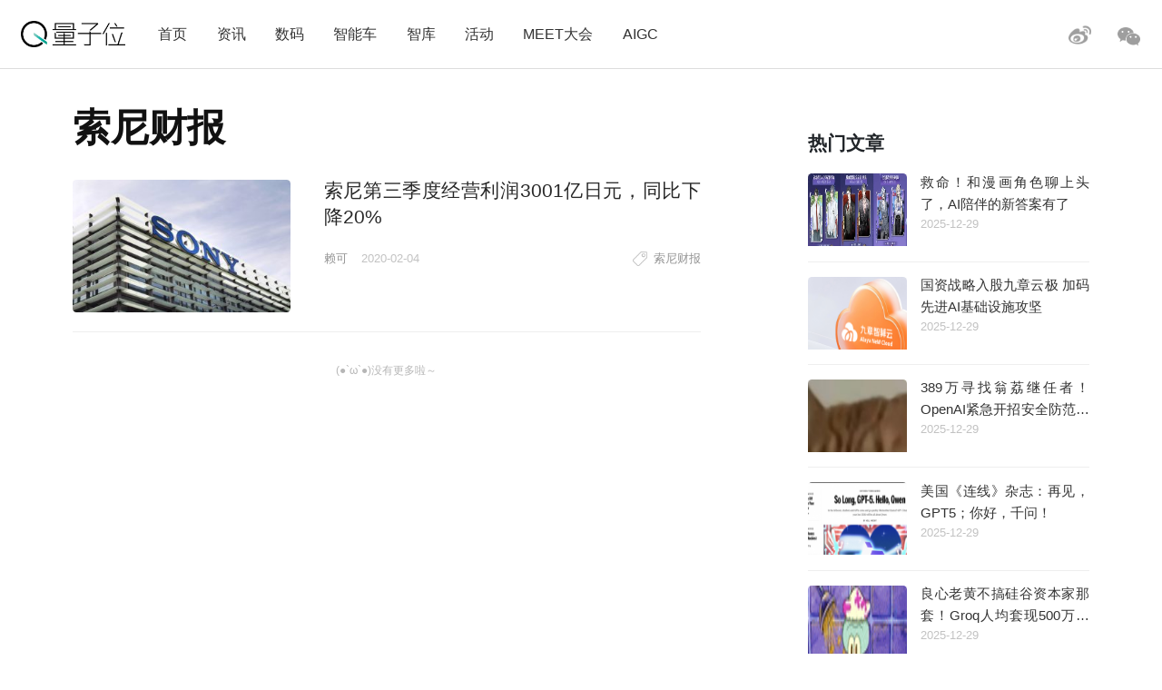

--- FILE ---
content_type: text/html; charset=UTF-8
request_url: https://www.qbitai.com/tag/%E7%B4%A2%E5%B0%BC%E8%B4%A2%E6%8A%A5
body_size: 9391
content:
<!DOCTYPE html>
<html lang="zh-Hans" class="no-js">
<head>
    <meta charset="UTF-8">
    <meta name="viewport" content="width=device-width, initial-scale=1">
    <link rel="profile" href="http://gmpg.org/xfn/11">
    <link rel="shortcut icon" href="/wp-content/themes/liangziwei/imgnew/favicon.ico">
        <script>(function(html){html.className = html.className.replace(/\bno-js\b/,'js')})(document.documentElement);</script>
<title>索尼财报 &#8211; 量子位</title>
<meta name='robots' content='max-image-preview:large' />
<link rel="alternate" type="application/rss+xml" title="量子位 &raquo; Feed" href="https://www.qbitai.com/feed" />
<link rel="alternate" type="application/rss+xml" title="量子位 &raquo; 评论 Feed" href="https://www.qbitai.com/comments/feed" />
<link rel="alternate" type="application/rss+xml" title="量子位 &raquo; 索尼财报 标签 Feed" href="https://www.qbitai.com/tag/%e7%b4%a2%e5%b0%bc%e8%b4%a2%e6%8a%a5/feed" />
<style id='wp-img-auto-sizes-contain-inline-css' type='text/css'>
img:is([sizes=auto i],[sizes^="auto," i]){contain-intrinsic-size:3000px 1500px}
/*# sourceURL=wp-img-auto-sizes-contain-inline-css */
</style>
<style id='wp-block-library-inline-css' type='text/css'>
:root{--wp-block-synced-color:#7a00df;--wp-block-synced-color--rgb:122,0,223;--wp-bound-block-color:var(--wp-block-synced-color);--wp-editor-canvas-background:#ddd;--wp-admin-theme-color:#007cba;--wp-admin-theme-color--rgb:0,124,186;--wp-admin-theme-color-darker-10:#006ba1;--wp-admin-theme-color-darker-10--rgb:0,107,160.5;--wp-admin-theme-color-darker-20:#005a87;--wp-admin-theme-color-darker-20--rgb:0,90,135;--wp-admin-border-width-focus:2px}@media (min-resolution:192dpi){:root{--wp-admin-border-width-focus:1.5px}}.wp-element-button{cursor:pointer}:root .has-very-light-gray-background-color{background-color:#eee}:root .has-very-dark-gray-background-color{background-color:#313131}:root .has-very-light-gray-color{color:#eee}:root .has-very-dark-gray-color{color:#313131}:root .has-vivid-green-cyan-to-vivid-cyan-blue-gradient-background{background:linear-gradient(135deg,#00d084,#0693e3)}:root .has-purple-crush-gradient-background{background:linear-gradient(135deg,#34e2e4,#4721fb 50%,#ab1dfe)}:root .has-hazy-dawn-gradient-background{background:linear-gradient(135deg,#faaca8,#dad0ec)}:root .has-subdued-olive-gradient-background{background:linear-gradient(135deg,#fafae1,#67a671)}:root .has-atomic-cream-gradient-background{background:linear-gradient(135deg,#fdd79a,#004a59)}:root .has-nightshade-gradient-background{background:linear-gradient(135deg,#330968,#31cdcf)}:root .has-midnight-gradient-background{background:linear-gradient(135deg,#020381,#2874fc)}:root{--wp--preset--font-size--normal:16px;--wp--preset--font-size--huge:42px}.has-regular-font-size{font-size:1em}.has-larger-font-size{font-size:2.625em}.has-normal-font-size{font-size:var(--wp--preset--font-size--normal)}.has-huge-font-size{font-size:var(--wp--preset--font-size--huge)}.has-text-align-center{text-align:center}.has-text-align-left{text-align:left}.has-text-align-right{text-align:right}.has-fit-text{white-space:nowrap!important}#end-resizable-editor-section{display:none}.aligncenter{clear:both}.items-justified-left{justify-content:flex-start}.items-justified-center{justify-content:center}.items-justified-right{justify-content:flex-end}.items-justified-space-between{justify-content:space-between}.screen-reader-text{border:0;clip-path:inset(50%);height:1px;margin:-1px;overflow:hidden;padding:0;position:absolute;width:1px;word-wrap:normal!important}.screen-reader-text:focus{background-color:#ddd;clip-path:none;color:#444;display:block;font-size:1em;height:auto;left:5px;line-height:normal;padding:15px 23px 14px;text-decoration:none;top:5px;width:auto;z-index:100000}html :where(.has-border-color){border-style:solid}html :where([style*=border-top-color]){border-top-style:solid}html :where([style*=border-right-color]){border-right-style:solid}html :where([style*=border-bottom-color]){border-bottom-style:solid}html :where([style*=border-left-color]){border-left-style:solid}html :where([style*=border-width]){border-style:solid}html :where([style*=border-top-width]){border-top-style:solid}html :where([style*=border-right-width]){border-right-style:solid}html :where([style*=border-bottom-width]){border-bottom-style:solid}html :where([style*=border-left-width]){border-left-style:solid}html :where(img[class*=wp-image-]){height:auto;max-width:100%}:where(figure){margin:0 0 1em}html :where(.is-position-sticky){--wp-admin--admin-bar--position-offset:var(--wp-admin--admin-bar--height,0px)}@media screen and (max-width:600px){html :where(.is-position-sticky){--wp-admin--admin-bar--position-offset:0px}}

/*# sourceURL=wp-block-library-inline-css */
</style><style id='global-styles-inline-css' type='text/css'>
:root{--wp--preset--aspect-ratio--square: 1;--wp--preset--aspect-ratio--4-3: 4/3;--wp--preset--aspect-ratio--3-4: 3/4;--wp--preset--aspect-ratio--3-2: 3/2;--wp--preset--aspect-ratio--2-3: 2/3;--wp--preset--aspect-ratio--16-9: 16/9;--wp--preset--aspect-ratio--9-16: 9/16;--wp--preset--color--black: #000000;--wp--preset--color--cyan-bluish-gray: #abb8c3;--wp--preset--color--white: #ffffff;--wp--preset--color--pale-pink: #f78da7;--wp--preset--color--vivid-red: #cf2e2e;--wp--preset--color--luminous-vivid-orange: #ff6900;--wp--preset--color--luminous-vivid-amber: #fcb900;--wp--preset--color--light-green-cyan: #7bdcb5;--wp--preset--color--vivid-green-cyan: #00d084;--wp--preset--color--pale-cyan-blue: #8ed1fc;--wp--preset--color--vivid-cyan-blue: #0693e3;--wp--preset--color--vivid-purple: #9b51e0;--wp--preset--gradient--vivid-cyan-blue-to-vivid-purple: linear-gradient(135deg,rgb(6,147,227) 0%,rgb(155,81,224) 100%);--wp--preset--gradient--light-green-cyan-to-vivid-green-cyan: linear-gradient(135deg,rgb(122,220,180) 0%,rgb(0,208,130) 100%);--wp--preset--gradient--luminous-vivid-amber-to-luminous-vivid-orange: linear-gradient(135deg,rgb(252,185,0) 0%,rgb(255,105,0) 100%);--wp--preset--gradient--luminous-vivid-orange-to-vivid-red: linear-gradient(135deg,rgb(255,105,0) 0%,rgb(207,46,46) 100%);--wp--preset--gradient--very-light-gray-to-cyan-bluish-gray: linear-gradient(135deg,rgb(238,238,238) 0%,rgb(169,184,195) 100%);--wp--preset--gradient--cool-to-warm-spectrum: linear-gradient(135deg,rgb(74,234,220) 0%,rgb(151,120,209) 20%,rgb(207,42,186) 40%,rgb(238,44,130) 60%,rgb(251,105,98) 80%,rgb(254,248,76) 100%);--wp--preset--gradient--blush-light-purple: linear-gradient(135deg,rgb(255,206,236) 0%,rgb(152,150,240) 100%);--wp--preset--gradient--blush-bordeaux: linear-gradient(135deg,rgb(254,205,165) 0%,rgb(254,45,45) 50%,rgb(107,0,62) 100%);--wp--preset--gradient--luminous-dusk: linear-gradient(135deg,rgb(255,203,112) 0%,rgb(199,81,192) 50%,rgb(65,88,208) 100%);--wp--preset--gradient--pale-ocean: linear-gradient(135deg,rgb(255,245,203) 0%,rgb(182,227,212) 50%,rgb(51,167,181) 100%);--wp--preset--gradient--electric-grass: linear-gradient(135deg,rgb(202,248,128) 0%,rgb(113,206,126) 100%);--wp--preset--gradient--midnight: linear-gradient(135deg,rgb(2,3,129) 0%,rgb(40,116,252) 100%);--wp--preset--font-size--small: 13px;--wp--preset--font-size--medium: 20px;--wp--preset--font-size--large: 36px;--wp--preset--font-size--x-large: 42px;--wp--preset--spacing--20: 0.44rem;--wp--preset--spacing--30: 0.67rem;--wp--preset--spacing--40: 1rem;--wp--preset--spacing--50: 1.5rem;--wp--preset--spacing--60: 2.25rem;--wp--preset--spacing--70: 3.38rem;--wp--preset--spacing--80: 5.06rem;--wp--preset--shadow--natural: 6px 6px 9px rgba(0, 0, 0, 0.2);--wp--preset--shadow--deep: 12px 12px 50px rgba(0, 0, 0, 0.4);--wp--preset--shadow--sharp: 6px 6px 0px rgba(0, 0, 0, 0.2);--wp--preset--shadow--outlined: 6px 6px 0px -3px rgb(255, 255, 255), 6px 6px rgb(0, 0, 0);--wp--preset--shadow--crisp: 6px 6px 0px rgb(0, 0, 0);}:where(.is-layout-flex){gap: 0.5em;}:where(.is-layout-grid){gap: 0.5em;}body .is-layout-flex{display: flex;}.is-layout-flex{flex-wrap: wrap;align-items: center;}.is-layout-flex > :is(*, div){margin: 0;}body .is-layout-grid{display: grid;}.is-layout-grid > :is(*, div){margin: 0;}:where(.wp-block-columns.is-layout-flex){gap: 2em;}:where(.wp-block-columns.is-layout-grid){gap: 2em;}:where(.wp-block-post-template.is-layout-flex){gap: 1.25em;}:where(.wp-block-post-template.is-layout-grid){gap: 1.25em;}.has-black-color{color: var(--wp--preset--color--black) !important;}.has-cyan-bluish-gray-color{color: var(--wp--preset--color--cyan-bluish-gray) !important;}.has-white-color{color: var(--wp--preset--color--white) !important;}.has-pale-pink-color{color: var(--wp--preset--color--pale-pink) !important;}.has-vivid-red-color{color: var(--wp--preset--color--vivid-red) !important;}.has-luminous-vivid-orange-color{color: var(--wp--preset--color--luminous-vivid-orange) !important;}.has-luminous-vivid-amber-color{color: var(--wp--preset--color--luminous-vivid-amber) !important;}.has-light-green-cyan-color{color: var(--wp--preset--color--light-green-cyan) !important;}.has-vivid-green-cyan-color{color: var(--wp--preset--color--vivid-green-cyan) !important;}.has-pale-cyan-blue-color{color: var(--wp--preset--color--pale-cyan-blue) !important;}.has-vivid-cyan-blue-color{color: var(--wp--preset--color--vivid-cyan-blue) !important;}.has-vivid-purple-color{color: var(--wp--preset--color--vivid-purple) !important;}.has-black-background-color{background-color: var(--wp--preset--color--black) !important;}.has-cyan-bluish-gray-background-color{background-color: var(--wp--preset--color--cyan-bluish-gray) !important;}.has-white-background-color{background-color: var(--wp--preset--color--white) !important;}.has-pale-pink-background-color{background-color: var(--wp--preset--color--pale-pink) !important;}.has-vivid-red-background-color{background-color: var(--wp--preset--color--vivid-red) !important;}.has-luminous-vivid-orange-background-color{background-color: var(--wp--preset--color--luminous-vivid-orange) !important;}.has-luminous-vivid-amber-background-color{background-color: var(--wp--preset--color--luminous-vivid-amber) !important;}.has-light-green-cyan-background-color{background-color: var(--wp--preset--color--light-green-cyan) !important;}.has-vivid-green-cyan-background-color{background-color: var(--wp--preset--color--vivid-green-cyan) !important;}.has-pale-cyan-blue-background-color{background-color: var(--wp--preset--color--pale-cyan-blue) !important;}.has-vivid-cyan-blue-background-color{background-color: var(--wp--preset--color--vivid-cyan-blue) !important;}.has-vivid-purple-background-color{background-color: var(--wp--preset--color--vivid-purple) !important;}.has-black-border-color{border-color: var(--wp--preset--color--black) !important;}.has-cyan-bluish-gray-border-color{border-color: var(--wp--preset--color--cyan-bluish-gray) !important;}.has-white-border-color{border-color: var(--wp--preset--color--white) !important;}.has-pale-pink-border-color{border-color: var(--wp--preset--color--pale-pink) !important;}.has-vivid-red-border-color{border-color: var(--wp--preset--color--vivid-red) !important;}.has-luminous-vivid-orange-border-color{border-color: var(--wp--preset--color--luminous-vivid-orange) !important;}.has-luminous-vivid-amber-border-color{border-color: var(--wp--preset--color--luminous-vivid-amber) !important;}.has-light-green-cyan-border-color{border-color: var(--wp--preset--color--light-green-cyan) !important;}.has-vivid-green-cyan-border-color{border-color: var(--wp--preset--color--vivid-green-cyan) !important;}.has-pale-cyan-blue-border-color{border-color: var(--wp--preset--color--pale-cyan-blue) !important;}.has-vivid-cyan-blue-border-color{border-color: var(--wp--preset--color--vivid-cyan-blue) !important;}.has-vivid-purple-border-color{border-color: var(--wp--preset--color--vivid-purple) !important;}.has-vivid-cyan-blue-to-vivid-purple-gradient-background{background: var(--wp--preset--gradient--vivid-cyan-blue-to-vivid-purple) !important;}.has-light-green-cyan-to-vivid-green-cyan-gradient-background{background: var(--wp--preset--gradient--light-green-cyan-to-vivid-green-cyan) !important;}.has-luminous-vivid-amber-to-luminous-vivid-orange-gradient-background{background: var(--wp--preset--gradient--luminous-vivid-amber-to-luminous-vivid-orange) !important;}.has-luminous-vivid-orange-to-vivid-red-gradient-background{background: var(--wp--preset--gradient--luminous-vivid-orange-to-vivid-red) !important;}.has-very-light-gray-to-cyan-bluish-gray-gradient-background{background: var(--wp--preset--gradient--very-light-gray-to-cyan-bluish-gray) !important;}.has-cool-to-warm-spectrum-gradient-background{background: var(--wp--preset--gradient--cool-to-warm-spectrum) !important;}.has-blush-light-purple-gradient-background{background: var(--wp--preset--gradient--blush-light-purple) !important;}.has-blush-bordeaux-gradient-background{background: var(--wp--preset--gradient--blush-bordeaux) !important;}.has-luminous-dusk-gradient-background{background: var(--wp--preset--gradient--luminous-dusk) !important;}.has-pale-ocean-gradient-background{background: var(--wp--preset--gradient--pale-ocean) !important;}.has-electric-grass-gradient-background{background: var(--wp--preset--gradient--electric-grass) !important;}.has-midnight-gradient-background{background: var(--wp--preset--gradient--midnight) !important;}.has-small-font-size{font-size: var(--wp--preset--font-size--small) !important;}.has-medium-font-size{font-size: var(--wp--preset--font-size--medium) !important;}.has-large-font-size{font-size: var(--wp--preset--font-size--large) !important;}.has-x-large-font-size{font-size: var(--wp--preset--font-size--x-large) !important;}
/*# sourceURL=global-styles-inline-css */
</style>

<style id='classic-theme-styles-inline-css' type='text/css'>
/*! This file is auto-generated */
.wp-block-button__link{color:#fff;background-color:#32373c;border-radius:9999px;box-shadow:none;text-decoration:none;padding:calc(.667em + 2px) calc(1.333em + 2px);font-size:1.125em}.wp-block-file__button{background:#32373c;color:#fff;text-decoration:none}
/*# sourceURL=/wp-includes/css/classic-themes.min.css */
</style>
<link rel='stylesheet' id='liangziwei-style-css' href='https://www.qbitai.com/wp-content/themes/liangziwei/style.css?ver=6.9' type='text/css' media='all' />
<link rel='stylesheet' id='liangziwei-style1-css' href='https://www.qbitai.com/wp-content/themes/liangziwei/css/bootstrap.min.css?ver=6.9' type='text/css' media='all' />
<link rel='stylesheet' id='liangziwei-style2-css' href='https://www.qbitai.com/wp-content/themes/liangziwei/css/swiper.min.css?ver=6.9' type='text/css' media='all' />
<link rel='stylesheet' id='liangziwei-style3-css' href='https://www.qbitai.com/wp-content/themes/liangziwei/css/font-awesome.min.css?ver=6.9' type='text/css' media='all' />
<link rel='stylesheet' id='liangziwei-style4-css' href='https://www.qbitai.com/wp-content/themes/liangziwei/css/base.css?ver=6.9' type='text/css' media='all' />
<link rel='stylesheet' id='liangziwei-style5-css' href='https://www.qbitai.com/wp-content/themes/liangziwei/css/style.css?ver=6.9' type='text/css' media='all' />
<link rel='stylesheet' id='liangziwei-style6-css' href='https://www.qbitai.com/wp-content/themes/liangziwei/css/wbshare.css?ver=6.9' type='text/css' media='all' />
<link rel='stylesheet' id='liangziwei-style7-css' href='https://www.qbitai.com/wp-content/themes/liangziwei/css/zk_style.css?ver=6.9' type='text/css' media='all' />
<link rel='stylesheet' id='liangziwei-style8-css' href='https://www.qbitai.com/wp-content/themes/liangziwei/css/ai_style.css?ver=6.9' type='text/css' media='all' />
<script type="text/javascript" src="https://www.qbitai.com/wp-content/themes/liangziwei/js/jquery.min.js?ver=6.9" id="liangziwei-min-js"></script>
<script type="text/javascript" src="https://www.qbitai.com/wp-content/themes/liangziwei/js/popper.min.js?ver=6.9" id="liangziwei-popper-js"></script>
<script type="text/javascript" src="https://www.qbitai.com/wp-content/themes/liangziwei/js/bootstrap.min.js?ver=6.9" id="liangziwei-bootstrap-js"></script>
<script type="text/javascript" src="https://www.qbitai.com/wp-content/themes/liangziwei/js/bootstrap.offcanvas.js?ver=6.9" id="liangziwei-offcanvas-js"></script>
<script type="text/javascript" src="https://www.qbitai.com/wp-content/themes/liangziwei/js/flexible_css.debug.js?ver=6.9" id="liangziwei-css-debug-js"></script>
<script type="text/javascript" src="https://www.qbitai.com/wp-content/themes/liangziwei/js/flexible.debug.js?ver=6.9" id="liangziwei-debug-js"></script>
<script type="text/javascript" src="https://www.qbitai.com/wp-content/themes/liangziwei/js/swiper.min.js?ver=6.9" id="liangziwei-swiper-js"></script>
<script type="text/javascript" src="https://www.qbitai.com/wp-content/themes/liangziwei/js/qrcode.js?ver=6.9" id="liangziwei-qrcode-js"></script>
<script type="text/javascript" src="https://www.qbitai.com/wp-content/themes/liangziwei/js/yao.js?ver=6.9" id="liangziwei-yao-js"></script>
<script type="text/javascript" src="https://www.qbitai.com/wp-content/themes/liangziwei/js/ScrollPic.js?ver=6.9" id="liangziwei-ScrollPic-js"></script>
<script type="text/javascript" src="https://www.qbitai.com/wp-content/themes/liangziwei/js/zktag.js?ver=6.9" id="liangziwei-zktag-js"></script>
<script type="text/javascript" src="https://www.qbitai.com/wp-content/themes/liangziwei/js/jquery-1.7.1.min.js?ver=6.9" id="liangziwei-zkai2-js"></script>
<script type="text/javascript" src="https://www.qbitai.com/wp-content/themes/liangziwei/js/ai_playBox.js?ver=6.9" id="liangziwei-zkai1-js"></script>
<script type="text/javascript" src="https://www.qbitai.com/wp-includes/js/jquery/jquery.min.js?ver=3.7.1" id="jquery-core-js"></script>
<script type="text/javascript" src="https://www.qbitai.com/wp-includes/js/jquery/jquery-migrate.min.js?ver=3.4.1" id="jquery-migrate-js"></script>
<link rel="https://api.w.org/" href="https://www.qbitai.com/wp-json/" /><link rel="alternate" title="JSON" type="application/json" href="https://www.qbitai.com/wp-json/wp/v2/tags/1489" /><link rel="EditURI" type="application/rsd+xml" title="RSD" href="https://www.qbitai.com/xmlrpc.php?rsd" />
<meta name="generator" content="WordPress 6.9" />
<style type="text/css">.recentcomments a{display:inline !important;padding:0 !important;margin:0 !important;}</style>    <!--[if IE 8]>
        <link id="liangziwei-ie7-css" rel="stylesheet" type="text/css" href="http://www.qbitai.com/wp-content/themes/liangziwei/css/ie8_style.css?ver=5.0.13"  media="all"/>
    <![endif]-->
    <!--[if IE 9]>
            <link id="liangziwei-ie8-css" rel="stylesheet" type="text/css" href="http://www.qbitai.com/wp-content/themes/liangziwei/css/ie9_style.css?ver=5.0.13"  media="all"/>
    <![endif]-->
    <script type="text/javascript">
        $("#top_search").click(function(){
            $("#search").toggle()
        });
        $(document).click(function(){
            $(".weixin_pop").hide();
        });
    </script>
    <style type="text/css">
        blockquote {
            margin: 1.4em 0;
            padding-left: 1em;
            color: #646464;
            border-left: 3px solid #D3D3D3;
            display: block;
            margin-block-start: 1em;
            margin-block-end: 1em;
            margin-inline-start: 40px;
            margin-inline-end: 40px;
        }
    </style>
</head>
<body class="body-offcanvas">
<header class="top">
    <div class="top_logo">
        <div class="nav_box">
                        <button type="button" class="navbar-toggle offcanvas-toggle" data-toggle="offcanvas" data-target="#js-bootstrap-offcanvas" style="float:left;"></button>
            <nav class="navbar navbar-default navbar-offcanvas navbar-offcanvas-touch navbar-offcanvas-fade" role="navigation" id="js-bootstrap-offcanvas">
                                    <div class="container-fluid"><ul id="menu-%e9%a1%b6%e9%83%a8%e8%8f%9c%e5%8d%95" class="nav navbar-nav"><li id="menu-item-110" class="menu-item menu-item-type-custom menu-item-object-custom menu-item-home menu-item-110"><a href="http://www.qbitai.com/">首页</a></li>
<li id="menu-item-107" class="menu-item menu-item-type-taxonomy menu-item-object-category menu-item-107"><a href="https://www.qbitai.com/category/%e8%b5%84%e8%ae%af">资讯</a></li>
<li id="menu-item-1907" class="menu-item menu-item-type-taxonomy menu-item-object-category menu-item-1907"><a href="https://www.qbitai.com/category/ebandeng">数码</a></li>
<li id="menu-item-26804" class="menu-item menu-item-type-taxonomy menu-item-object-category menu-item-26804"><a href="https://www.qbitai.com/category/auto">智能车</a></li>
<li id="menu-item-110561" class="menu-item menu-item-type-taxonomy menu-item-object-category menu-item-110561"><a href="https://www.qbitai.com/category/zhiku">智库</a></li>
<li id="menu-item-17709" class="menu-item menu-item-type-taxonomy menu-item-object-category menu-item-17709"><a href="https://www.qbitai.com/category/huodong">活动</a></li>
<li id="menu-item-10902" class="menu-item menu-item-type-custom menu-item-object-custom menu-item-10902"><a href="https://www.qbitai.com/meet/meet2025/">MEET大会</a></li>
<li id="menu-item-53733" class="menu-item menu-item-type-custom menu-item-object-custom menu-item-53733"><a href="https://www.qbitai.com/meet/aigc2025/">AIGC</a></li>
</ul></div>                            </nav>
                    </div>
        <div class="logo"><a href="https://www.qbitai.com/"></a></div>
        <div class="top_r_icons">
                        <div class="top_weixin"><a href="javascript:void(0)"class="biaojiwei"><i class="fa fa-weixin"></i></a>
                                <div class="weixin_pop"style="display:none"id="pophead">
               <p>扫码关注量子位</p>
               <img src="/wp-content/uploads/2019/01/qrcode_QbitAI_1.jpg">
        </div>
         </div>
            <div class="top_weibo"><a href="https://weibo.com/qbitai?is_all=1" target="_blank"><i></i></a></div>
            
<!--             <div class="top_search">
                <form role="search" method="get" class="search-form" action="https://www.qbitai.com/" id="search">
                <label>
                    <input type="search" class="search-field" placeholder="搜索…" value="" name="s">
                </label>
                <button type="submit" class="search-submit"></button>
                </form>
            </div> -->
        </div>
        <script type="text/javascript">
        // $('.biaojiwei').click(function(){
            $('.biaojiwei').click(function(event){
                event.stopPropagation();
                $('#pophead').show();
            })
            $('.weixin_pop').click(function(){
                $('.weixin_pop').hide();
            })
        // })
        </script>
        <div class="share_box">
        </div>
    </div>
    <div class="line"></div>
</header>  <div class="main">

    <div class="content">

                        <h2>索尼财报</h2>   
                <!--列表 start-->
        <div class="article_list">
                                    <div class="picture_text">
                <div class="picture"><a href="https://www.qbitai.com/2020/02/11276.html" target="_blank"><img width="204" height="136" src="https://www.qbitai.com/wp-content/uploads/2020/02/索尼大楼.jpg" class="attachment-744x136 size-744x136 wp-post-image" alt="" decoding="async" srcset="https://www.qbitai.com/wp-content/uploads/2020/02/索尼大楼.jpg 1280w, https://www.qbitai.com/wp-content/uploads/2020/02/索尼大楼-300x200.jpg 300w, https://www.qbitai.com/wp-content/uploads/2020/02/索尼大楼-768x512.jpg 768w, https://www.qbitai.com/wp-content/uploads/2020/02/索尼大楼-1024x682.jpg 1024w, https://www.qbitai.com/wp-content/uploads/2020/02/索尼大楼-1200x800.jpg 1200w" sizes="(max-width: 204px) 85vw, 204px" /></a></div>
                <div class="text_box">
                    <h4><a href="https://www.qbitai.com/2020/02/11276.html" target="_blank">索尼第三季度经营利润3001亿日元，同比下降20%</a></h4>
                    <p></p>
                    <div class="info">
                        <span class="author"><a href="/?author=22">赖可</a></span>
                                                <span class="time">2020-02-04</span>
                        <div class="tags_s">
                                                        <i></i>
                            <a href="https://www.qbitai.com/tag/%e7%b4%a2%e5%b0%bc%e8%b4%a2%e6%8a%a5" rel="tag">索尼财报</a>                                                    </div>
                    </div>
                </div>
            </div>
                        <div class="more_btn">
                <a href="javascript:void(0);" id="more_news">加载更多</a>
            </div>
            <input type="hidden" name="paged" value="1" id="paged">
        </div>
    </div>
    <div class="content_right display_n">
                <!--热门文章 start-->
        <div class="yaowen">
            <h3>热门文章</h3>
                      <div class="picture_text">
<a href="https://www.qbitai.com/2025/12/366091.html" target="_blank">
<div class="picture"><img width="150" height="80" src="https://www.qbitai.com/wp-content/uploads/replace/2025/12/03c6913929674614a7cce9f03e0bf0b7.webp" class="attachment-thumbnail size-thumbnail wp-post-image" alt="" 0="" decoding="async" /></div>
<div class="text_box"><h4>救命！和漫画角色聊上头了，AI陪伴的新答案有了</h4></div>
<div class="info">2025-12-29</div>
</a>
</div><div class="picture_text">
<a href="https://www.qbitai.com/2025/12/366209.html" target="_blank">
<div class="picture"><img width="150" height="150" src="https://www.qbitai.com/wp-content/uploads/replace/2025/12/f37d5dba87752337a6659ce9be945e7d-e1766998257717-150x150.png" class="attachment-thumbnail size-thumbnail wp-post-image" alt="" 0="" decoding="async" /></div>
<div class="text_box"><h4>国资战略入股九章云极 加码先进AI基础设施攻坚</h4></div>
<div class="info">2025-12-29</div>
</a>
</div><div class="picture_text">
<a href="https://www.qbitai.com/2025/12/366199.html" target="_blank">
<div class="picture"><img width="150" height="150" src="https://www.qbitai.com/wp-content/uploads/replace/2025/12/87ad7411a9650b707724222c35110a54-e1766993695224-150x150.jpeg" class="attachment-thumbnail size-thumbnail wp-post-image" alt="" 0="" decoding="async" /></div>
<div class="text_box"><h4>389万寻找翁荔继任者！OpenAI紧急开招安全防范负责人</h4></div>
<div class="info">2025-12-29</div>
</a>
</div><div class="picture_text">
<a href="https://www.qbitai.com/2025/12/366176.html" target="_blank">
<div class="picture"><img width="150" height="150" src="https://www.qbitai.com/wp-content/uploads/replace/2025/12/cca78a695804a54865ea6c883eca5242-e1766989708628-150x150.png" class="attachment-thumbnail size-thumbnail wp-post-image" alt="" 0="" decoding="async" /></div>
<div class="text_box"><h4>美国《连线》杂志：再见，GPT5；你好，千问！</h4></div>
<div class="info">2025-12-29</div>
</a>
</div><div class="picture_text">
<a href="https://www.qbitai.com/2025/12/366192.html" target="_blank">
<div class="picture"><img width="118" height="59" src="https://www.qbitai.com/wp-content/uploads/replace/2025/12/ee9b51ef1ff3a7a8b1f2e6020e3a1f83-e1766991092529.gif" class="attachment-thumbnail size-thumbnail wp-post-image" alt="" 0="" decoding="async" /></div>
<div class="text_box"><h4>良心老黄不搞硅谷资本家那套！Groq人均套现500万美元</h4></div>
<div class="info">2025-12-29</div>
</a>
</div>                    </div>
        <!--热门文章 end-->
    </div>
</div>
<script>
    var pagenew = parseInt($("#paged").val()) + 1;
    if(pagenew > 1)
    {
        $(".more_btn a").hide();
        $(".more_btn").append("<p>(●`ω`●)没有更多啦～</p>");
    }
    $("#more_news").click(function(){
        var pagenew = parseInt($("#paged").val()) + 1;
        $.ajax({
            async : false,
            type: "GET",
            url: "https://www.qbitai.com?tag=%e7%b4%a2%e5%b0%bc%e8%b4%a2%e6%8a%a5" + "&page=" + pagenew,
            success:function(data,XMLHttpRequest){
                if(data){
                    html = $(data).find(".article_list .picture_text");
                    for (var i = 0; i < html.length; i++) {
                        $(".more_btn").before(html[i]);
                    }
                    if(pagenew >= 1)
                    {
                        $(".more_btn a").hide();
                        $(".more_btn").append("<p>(●`ω`●)没有更多啦～</p>");
                    }else{
                        $("#paged").val(pagenew);
                    }
                }
            }
        })
    });
</script>
<!--底部版权-->
<div class="footer">
	<div class="footer_con">
        <div class="footer_r">
        	<ul class="links"><li><a href="/?page_id=99" target="_blank">关于量子位</a></li><li><a href="/?page_id=101" target="_blank">加入我们</a></li><li><a href="/?page_id=103" target="_blank">寻求报道</a></li><li><a href="/?page_id=105" target="_blank">商务合作</a></li></ul>
            
            <div class="icon_btns">
            <!-- <a href="/?page_id=183"target="_blank"><i class="weixin_icon"></i></a> -->
            <a href="javascript:void(0)" class="footer_weixin"><div class="fa fa-weixin"id="biaojiwei2"><i class="weixin_icon"></i></div>
    <div class="weixin_pop" id="popfoot" style="display:none">
       <p>扫码关注量子位</p>
       <img src="https://www.qbitai.com/wp-content/uploads/2019/01/qrcode_QbitAI_1.jpg">
    </div>
</a>
            <a href="https://weibo.com/qbitai?is_all=1"target="_blank"><i class="weibo_icon"></i></a>
            <a href="https://www.zhihu.com/org/liang-zi-wei-48/activities"target="_blank"><div class="share_zhihu"></div></a>
            <a href="https://www.toutiao.com/c/user/53624121633/#mid=1556041376883713"target="_blank"><div class="share_toutiao"></div></a>
            </div>
            <script type="text/javascript">
         $('#biaojiwei2').click(function(event){
                event.stopPropagation();
               $('#popfoot').show();
                })
             $('#popfoot').click(function(){
               $('#popfoot').hide();
                })
        </script>
        </div>
        <script type="speculationrules">
{"prefetch":[{"source":"document","where":{"and":[{"href_matches":"/*"},{"not":{"href_matches":["/wp-*.php","/wp-admin/*","/wp-content/uploads/*","/wp-content/*","/wp-content/plugins/*","/wp-content/themes/liangziwei/*","/*\\?(.+)"]}},{"not":{"selector_matches":"a[rel~=\"nofollow\"]"}},{"not":{"selector_matches":".no-prefetch, .no-prefetch a"}}]},"eagerness":"conservative"}]}
</script>
<script type="text/javascript" id="liangziwei-script-js-extra">
/* <![CDATA[ */
var screenReaderText = {"expand":"\u5c55\u5f00\u5b50\u83dc\u5355","collapse":"\u6298\u53e0\u5b50\u83dc\u5355"};
//# sourceURL=liangziwei-script-js-extra
/* ]]> */
</script>
<script type="text/javascript" src="https://www.qbitai.com/wp-content/themes/liangziwei/js/functions.js?ver=20160816" id="liangziwei-script-js"></script>
<script type="text/javascript" src="//qzonestyle.gtimg.cn/qzone/qzact/common/share/share.js?ver=6.9" id="wxcs-js"></script>
	<script id="wxcs-script">
	WX_Custom_Share = function(){
		
		var xhr = null;
		var url = 'https://www.qbitai.com/wp-admin/admin-ajax.php';
		var signature_url = window.location.href.split('#')[0];
		var formData = {
			action: 'wxcs_get_share_info',
			type: 'other',
			id: 'null',
			signature_url: signature_url
		};
		
		this.init = function(){
			if( window.XMLHttpRequest ){
				xhr = new XMLHttpRequest();
			}
			else if( window.ActiveXObject ){
				xhr = new ActiveXObject('Microsoft.XMLHTTP');
			}
			
			get_share_info();
		}
		
		function formatPostData( obj ){
			
			var arr = new Array();
			for (var attr in obj ){
				arr.push( encodeURIComponent( attr ) + '=' + encodeURIComponent( obj[attr] ) );
			}
			
			return arr.join( '&' );
		}
		
		function get_share_info(){
			
			if( xhr == null ) return;
			
			xhr.onreadystatechange = function(){
				if( xhr.readyState == 4 && xhr.status == 200 ){
					
					var data = eval('(' + xhr.responseText + ')');
					
					if( data == null ){
						return;
					}
					
					var info = {
						title: data.title,
						summary: data.desc,
						pic: data.img,
						url: data.url
					};
					
					if( formData.type == 'other' ){
						info.title = document.title;
						info.summary = location.href;
						info.url = location.href;
					}
					
					if( data.use_actual_url == true ){
						info.url = location.href;
					}

					if( data.error ){
						console.error( '自定义微信分享: ', data.error );
					}
					else if( data.appid ){
						info.WXconfig = {
							swapTitleInWX: data.swapTitleInWX,
							appId: data.appid,
							timestamp: data.timestamp,
							nonceStr: data.nonceStr,
							signature: data.signature
						};
					}
					
					setShareInfo( info );
				}
			};
			
			xhr.open( 'POST', url, true);
			xhr.setRequestHeader( 'Content-Type', 'application/x-www-form-urlencoded' );
			xhr.send( formatPostData( formData ) );
		}
	}
	
	new WX_Custom_Share().init();
	</script>
	<script>
                        (function(){
                            var bp = document.createElement('script');
                            var curProtocol = window.location.protocol.split(':')[0];
                            if (curProtocol === 'https') {
                                bp.src = 'https://zz.bdstatic.com/linksubmit/push.js';
                            }
                            else {
                                bp.src = 'http://push.zhanzhang.baidu.com/push.js';
                            }
                            var s = document.getElementsByTagName("script")[0];
                            s.parentNode.insertBefore(bp, s);
                        })();
                        </script>        <div class="footer_l">
        	<div class="footer_logo"><a href="#" target="_blank"></a><span>追踪人工智能新趋势，报道科技行业新突破</span></div>
            <div class="line3"></div>
            <!--<p>量子位 QbitAI 版权所有&copy;北京极客伙伴科技有限公司 京ICP备17005886号-1</p>-->
            <p>量子位 QbitAI 版权所有&copy;北京极客伙伴科技有限公司 <a href="https://beian.miit.gov.cn/" target="_blank">京ICP备17005886号-1</a ></p >
        </div>
    </div>
</div>
</body>
</html>

--- FILE ---
content_type: text/css
request_url: https://www.qbitai.com/wp-content/themes/liangziwei/css/style.css?ver=6.9
body_size: 5229
content:
.main{ width:100%;max-width:20.741rem;margin:0 auto;/*height: 100%;*/position: relative; display:flex;justify-content:space-between;}
/*é‚å›©ç·*/
.content{display: table-cell;background-color:#fff; padding:1.5rem 0 0.6rem;text-align:justify;word-break:normal; color:#111;max-width:13.52rem; margin-right:7%;}
.content h1{ font-size:0.55rem; line-height:0.8rem; margin:0.6rem 0 0.3rem;}
.article{position:relative;}
.article_info{ font-size:0.26rem; line-height:0.6rem;color:#949494;}
.article_info span{ margin-right:0.4rem;}
.article_info .date{margin-right: 0.05rem;}
.article pre{background-color:#f2f5f5;padding:0.32rem 0.55rem; margin-top:0.55rem;}
.article pre code{font-size:0.27rem;line-height:0.52rem;color:#406460;margin:0;width: 2rem;}
.article .author img{-khtml-border-radius:5rem;-ms-border-radius:5rem;-o-border-radius:5rem;-moz-border-radius:5rem;-webkit-border-radius:5rem; border-radius:5rem; width:0.7rem; height:0.7rem; margin:0; display:inline-block; margin-right:0.14rem;}
.article .author em{ font-weight:normal;}
.article .zhaiyao{ background-color:#f7f7f7; padding:0.35rem 0.55rem; margin-top:0.55rem;}
.article .zhaiyao p{ font-size:0.27rem;line-height:0.52rem;color:#949494; margin:0;}
.article p{font-size:0.3rem; line-height:0.4rem;margin:0.55rem 0 0; color:#333;}
.article img{width:100%;height:auto;display:block;margin-top:0.6rem;}
.article_img p{margin:0; text-align:center;font-size: 0.27rem;color: #949494; margin-top:0.2rem;}
.yinyong{border-left:#e3e3e3 solid 0.1rem; padding-left:0.4rem;}
.yinyong p{color:#707070; font-size:0.28rem;font-style:italic;}
.article .code_box{background-color:#f2f5f5;padding:0.32rem 0.55rem; margin-top:0.55rem;}
.article .code_box p{font-size:0.27rem;line-height:0.52rem;color:#406460; margin:0;}
.article a{text-decoration:underline;}
.article .article_info a{ text-decoration:none;}
.content .article h2{font-size:0.39rem!important; margin-top:0.55rem!important;}
.article h3{font-size: 0.35rem;margin-top:0.55rem;}
.article h4{font-size: 0.3rem;margin-top:0.55rem;}
.article h5,.article h6{font-size: 0.3rem;line-height: 0.56rem;margin: 0.55rem 0 0;color: #333;line-height: 0.8rem}
.article ol {display: block;list-style-type: decimal;margin-block-start: 1em;margin-block-end: 1em;padding-inline-start:0.65rem;}
.article ol li,.article ul li{font-size:0.3rem; line-height:0.56rem;color:#333;margin-top: 0.2rem;}
.article ul {list-style-type:disc;margin-block-start: 1em;margin-block-end: 1em;padding-inline-start:0.65rem;}
/*pcç»”îˆ›ç´“å¨´î†¼åžŽæµœï¿½*/
.share_pc{position:fixed;top:2.3rem;right:23rem; left:0; margin:0 auto; width:0.9rem;}
.share_pc .share_icon{ background-size:0.4rem; width:0.4rem; height:0.4rem; margin:0 auto;}
.share_pc a{border: #eee solid 0.02rem;color: #b6b6b6; display:block;-khtml-border-radius:50%;-ms-border-radius:50%;-o-border-radius:50%;-moz-border-radius:50%;-webkit-border-radius:50%; border-radius:50%; width:0.9rem; height:0.9rem; line-height:0.9rem; text-align:center; margin-top:0.1rem; background-color:#FFF;}
.share_weixin{border: #eee solid 0.02rem;
    color: #b6b6b6;
    display: block;
    -khtml-border-radius: 50%;
    -ms-border-radius: 50%;
    -o-border-radius: 50%;
    -moz-border-radius: 50%;
    -webkit-border-radius: 50%;
    border-radius: 50%;
    width: 0.9rem;
    height: 0.9rem;
    line-height: 0.9rem;
    text-align: center;
    margin-top: 0.1rem;
    background-color: #FFF;}
#weixin_qrcode{background:url(../imgnew/weixin-gray.png) no-repeat center center; background-size:0.38rem; width:0.38rem; height:0.34rem; vertical-align:middle;}
.share_weixin:hover #weixin_qrcode{background:url(../imgnew/weixin.png) no-repeat center center;background-size:0.38rem; width:0.38rem; height:0.34rem;transition: all 0.5s;}
.share_weibo{background:url(../imgnew/weibo-gray.png) no-repeat center center;width: 0.87rem;height: 0.87rem;background-size: 0.4rem;vertical-align:middle;}
a:hover .share_weibo{background:url(../imgnew/weibo.png) no-repeat center center;width: 0.87rem;height: 0.87rem;background-size: 0.4rem;transition: all 0.5s;}
.share_pc .share_qzone{ background:url(../imgnew/qzone_gray.png) no-repeat center center; width:0.87rem; height:0.87rem; background-size:0.4rem;}
.share_pc a:hover .share_qzone{background:url(../imgnew/qzone.png) no-repeat center center;background-size:0.4rem;transition: all 0.5s;}
/*ç›ã„¦ç‰¸*/
.wp-block-table{max-width: 14rem;margin:0.8rem auto 0;overflow:hidden;font-size:0.3rem;}
.wp-block-table th{ font-size:0.4rem; font-weight:bold; text-align:center;line-height:1.1rem; background-color:#FFF;}
.wp-block-table td{ border-left:#ddd solid 0.02rem;border-bottom:#ddd solid 0.02rem;padding:0.14rem 0.3rem;font-size: 0.26rem;line-height: 0.4rem;}
.wp-block-table tr{ border-right:#ddd solid 0.02rem;}
.wp-block-table tr:first-child{border:#ddd solid 0.02rem;}
.wp-block-table  tr:nth-child(2) td{ background-color:#494949; color:#FFF;border-left:#494949 solid 0.02rem;border-bottom:#494949 solid 0.02rem;}
.wp-block-table  tr:nth-child(2n+1) td{ background-color:#f8f8f8;}

.line_font{ width:100%;text-align:center;display: -webkit-box;display: -webkit-flex;display: -ms-flexbox;display: flex;-webkit-box-align:center;-ms-flex-align:center;align-items:center;justify-content:center; margin-top:0.7rem;}
.line_font em{ display:inline-block; padding:0 0.1rem;font-size:0.2rem; color:#bfbfbf; font-weight:normal;}
.line_font span{ height:0.02rem;font-size:0; background-color:#eaeaea;flex:1;}

.tags{color:#999; display:flex;flex-wrap:wrap; margin:0.6rem 0 0;}
.tags a{font-size:0.26rem;line-height:0.65rem; display:block; padding:0 0.3rem;color:#4f5963;margin-right:0.2rem; margin-top:0.2rem; background-color:#f4f4f4;-khtml-border-radius:10rem;-ms-border-radius:10rem;-o-border-radius:10rem;-moz-border-radius:10rem;-webkit-border-radius:10rem; border-radius:10rem;}
.tags a:hover,.tags a:active{background-color:#efefef; text-decoration:none;}

/*æµ£æ»†â‚¬å‘®æžƒç»”çŠ²åžªç›ï¿½*/
.person_box{display: block;position:relative; border:#ddd solid 0.02rem; margin:0 auto; margin-top:1.3rem;}
.person_head{position: absolute;top: -0.6rem;left:0.5rem;background-color: #fff; padding:0 0.2rem;}
.person_head img{ width:100%; height:100%;border-radius: 50%;width:1.2rem;height: 1.2rem; margin-right:0.2rem;}
.person_head a{font-size:0.35rem; line-height:0.35rem; font-weight:bold;color: #262a2f; display:inline-block; vertical-align:middle;}
.person_con{ padding:0.6rem 0.65rem 0.4rem;}
.person_con ul{overflow:auto;}
.person_con ul li{width: 45%;float:left;margin-top:0.3rem;height: 1.6rem;}
.person_con ul li:nth-child(odd){float:right;}
.person_con ul li a{font-size: 0.3rem; line-height: 0.52rem;color: #333;}
.person_con ul li a:hover{text-decoration:none; color:#1da69a;}
.person_con ul li i{ display:block; color:#949494; font-size:0.24rem;line-height: 0.52rem;}

/*é©ç¨¿å§é—ƒå‘°î‡°*/
.xiangguan{ margin-top:0.9rem;}
.xiangguan h3{ font-size:0.45rem; font-weight:bold;}
.picture_text{overflow:auto; padding:0.4rem 0;position:relative; border-bottom:#eee solid 0.02rem;}
.picture_text .info{color:#949494; font-size:0.24rem; display:block; margin-top:0.35rem;}
.picture_text .info a{ color:#949494;}
.picture_text .info .author{margin-right:0.1rem;}
.picture_text .info .time{ color:#c2c2c2;margin-right:0.2rem; margin-left:0.1rem;}
.picture_text .info .tags_s{ float:right;}
.picture_text .info .tags_s a{ margin-left:0.05rem;}
.picture_text .info .tags_s i{ background:url(../imgnew/tag.png) no-repeat center center; background-size:0.3rem; width:0.3rem; height:0.3rem;display:inline-block; vertical-align:text-top;}
.picture_text h4{font-size:0.38rem; line-height:0.55rem;max-height:1.8rem; overflow:hidden;text-overflow: ellipsis;display: -webkit-box;-webkit-line-clamp:2;-webkit-box-orient: vertical;margin-top:-0.05rem; }
.picture img{width:100%;height:2.7rem;max-width:4.44rem;max-height:2.7rem;/*overflow: hidden;*/cursor: pointer;-khtml-border-radius:0.08rem;-ms-border-radius:0.08rem;-o-border-radius:0.08rem;-moz-border-radius:0.08rem;-webkit-border-radius:0.08rem; border-radius:0.08rem; margin-right:0.35rem; float:left;}
.picture_text h4 a{color:#282828;}
.picture_text a:hover,.picture_text a:active{text-decoration:none;color:#1da69a;}
.picture_text p{ font-size:0.25rem; color:#949494;line-height:0.43rem; margin-top:0.05rem;overflow:hidden;text-overflow: ellipsis;display:-webkit-box;-webkit-line-clamp:2;-webkit-box-orient: vertical;}

.more_btn{ text-align:center; margin-top:0.6rem;}
.more_btn a{ color:#1da69a; border:#91d9d3 solid 0.02rem; display:inline-block; padding:0 0.6rem; line-height:0.6rem; font-size:0.24rem;-khtml-border-radius:0.1rem;-ms-border-radius:0.1rem;-o-border-radius:0.1rem;-moz-border-radius:0.1rem;-webkit-border-radius:0.1rem; border-radius:0.1rem;}
.more_btn a:hover,.more_btn a:active{border:#65bfb7 solid 0.02rem; text-decoration:none; color:#098c81;}
.more_btn p{ color:#b6b6b6; margin-top:0.4rem;}

/*é™å……æ™¶é–å“„æ½¡*/
.content_right{max-width:5.74rem; display: table-cell;padding-top:2rem;float:right;}
.content_right .picture_text{ padding:0.3rem 0; border-bottom:#eee solid 0.02rem;}
.content_right .picture_text a{ padding:0; display:block; overflow:auto;align-items:center; position:relative;}
.content_right .picture { width:2.4rem; height:1.48rem; margin-right:0.28rem;overflow: hidden;float:left;}
.content_right .picture_text h4{ font-size:0.28rem; line-height:0.46rem; font-weight:normal;text-align: justify;}
.content_right .picture_text .info{ position:absolute; right:0; bottom:0; margin:0; color:#c2c2c2;}
.yaowen{ margin-top:0.7rem;}
.yaowen h3{ font-size:0.38rem; padding-bottom:0.1rem; font-weight:bold;}
.tuwen{ margin-top:0.3rem;}
.tuwen img{ width:100%;}
.tuwen h4{ font-size:0.3rem; font-weight:normal; line-height:0.46rem; margin-top:0.18rem;}
.tuwen h4 a:hover,.tuwen h4 a:active{text-decoration:none;color:#1da69a;}

.content h2{ font-size:0.78rem; font-weight:bold;font-family:Arial,"Microsoft Yahei","å¯°î†¿è’‹é—†å‘´ç²¦"; margin:0.64rem 0 0.1rem;  padding-bottom:0.1rem;}
.article_list{max-width:13.52rem;}
.article_list .picture_text{max-width:13.52rem;}
.display_n .picture_text .info{ position:inherit;padding-top:0.1rem;}

.author_box{ overflow:auto;margin: 0.64rem 0 0.1rem;border-bottom: #eee solid 0.02rem;padding-bottom: 0.5rem;}
.author_box .touxiang{ float:left; margin-right:0.4rem;}
.author_box .touxiang img{ width:1.8rem; height:1.8rem;-khtml-border-radius:50%;-ms-border-radius:50%;-o-border-radius:50%;-moz-border-radius:50%;-webkit-border-radius:50%; border-radius:50%;}
.author_info{ padding-top:0.3rem;}
.author_info .line3{ margin:0.15rem 0}
.author_info h3{ font-size:0.4rem;}
.author_info p{ font-size:0.26rem; color:#949494;}

.index_page .content{ padding-top:0;}
.index_page .article_list{ margin-top:0.35rem;}
.index_page .content_right{ padding-top:0.45rem;float:right;}

.page_top{width: 100%;max-width: 20.741rem;margin: 0 auto; margin-top:1.8rem;display: flex;flex-wrap:wrap;justify-content: space-between;}
/*é’ï¸¾å£é¥ï¿½*/
.gundong{position:relative;width:66.45%; z-index:1;-khtml-border-radius:0.1rem;-ms-border-radius:0.1rem;-o-border-radius:0.1rem;-moz-border-radius:0.1rem;-webkit-border-radius:0.1rem; border-radius:0.1rem; float:left;margin-right:0.7%; margin-bottom:0.7%;height:28.2%;
    overflow: hidden;}
.gundong img{ width:100%; height:auto;}
.swiper-wrapper{height:0;
    padding-bottom: 42.5%;
    overflow: hidden;}
.gundong .swiper-slide a{ position:absolute; display:block; width:100%;height:0;
    padding-bottom: 42.5%;
    overflow: hidden;-khtml-border-radius:0.1rem;-ms-border-radius:0.1rem;-o-border-radius:0.1rem;-moz-border-radius:0.1rem;-webkit-border-radius:0.1rem;}
.gundong h3{ font-size:0.42rem; line-height:0.55rem; text-align:left; padding:0 1.2rem 0 0.5rem; font-weight:normal;}
.gundong .carousel-caption{ padding:0.5rem 0 0.3rem;background: -webkit-linear-gradient(top, rgba(0,0,0,0) 0%, rgba(0,0,0,0.6) 75%);background: linear-gradient(to bottom, rgba(0,0,0,0) 0%, rgba(0,0,0,0.6) 75%); bottom:0;left:0; width:100%;}
.swiper-pagination{position:absolute;text-align:right;-webkit-transition:.3s opacity;-o-transition:.3s opacity;transition:.3s opacity;-webkit-transform:translate3d(0,0,0);transform:translate3d(0,0,0);z-index:10; padding-right:0.3rem;}
.swiper-pagination-bullet{width:0.13rem;height:0.13rem;display:inline-block;border-radius:100%;background:#fff;opacity:.3}
.swiper-pagination-bullet-active{opacity:1;background:#1da69a;}
.swiper-container-vertical>.swiper-pagination-bullets{right:0.2rem;-webkit-transform:translate3d(0,-50%,0);transform:translate3d(0,-50%,0)}.swiper-container-vertical>.swiper-pagination-bullets .swiper-pagination-bullet{margin:0.1rem 0;display:block}
.swiper-container-horizontal>.swiper-pagination-bullets .swiper-pagination-bullet{ margin:0 0.04rem;}

.pic_box{ width:32.85%;}
.pic_box a{ display:block; height:auto;position:relative;max-width: 100%;
    height:0;
    padding-bottom:42.2%;
    overflow: hidden;-khtml-border-radius:0.1rem;-ms-border-radius:0.1rem;-o-border-radius:0.1rem;-moz-border-radius:0.1rem;-webkit-border-radius:0.1rem;}
.pic_box a img{ width:100%;-khtml-border-radius:0.08rem;-ms-border-radius:0.08rem;-o-border-radius:0.08rem;-moz-border-radius:0.08rem;-webkit-border-radius:0.08rem; border-radius:0.08rem;}
.pic_box a h4{position:absolute; bottom:0;background: -webkit-linear-gradient(top, rgba(0,0,0,0) 0%, rgba(0,0,0,0.6) 75%);background: linear-gradient(to bottom, rgba(0,0,0,0) 0%, rgba(0,0,0,0.6) 75%); color:#FFF; text-align:center; font-size:0.45rem; line-height:0.45rem; width:100%;-khtml-border-radius:0 0 0.08rem 0.08rem;-ms-border-radius:0 0 0.08rem 0.08rem;-o-border-radius:0 0 0.08rem 0.08rem;-moz-border-radius:0 0 0.08rem 0.08rem;-webkit-border-radius:0 0 0.08rem 0.08rem; border-radius:0 0 0.08rem 0.08rem; text-align:left;}
.pic_box a h4 span{padding: 0.4rem 0.4rem 0.2rem;display:block; font-size:0.3rem; font-weight:normal;}
.secend_pic a{padding-bottom:85.8%;}

.entry-content{width:100%;max-width: 20.75rem;margin: 0 auto;font-size: 0.3rem; line-height: 0.56rem;color: #333;}
.entry-content h1,.entry-content p,.entry-content h2,.entry-content h3,.entry-content h4,.entry-content h5,.entry-content h6{ margin-top:0.55rem;}
.entry-content img{ margin:0 auto; display:block;margin-top:0.55rem;}
.entry-content ol{ padding-left:0.55rem;margin-top:0.1rem;}
.entry-content ol li{ list-style:disc;}
.entry-header {padding:0 0.4rem;padding-top: 2rem;}
.entry-header h1{ font-size:0.6rem; text-align:center;}

@media only screen and (max-width:1200px),only screen and (max-device-width:1200px)  {
.main,.page_top,.page_center,.entry-content{ padding:0 0.4rem;}
.picture img{width:3.72rem;height: 2.34rem;}
.picture_text p,.picture_text .info .tags_s{ display:none;}
}

@media only screen and (max-width:728px),only screen and (max-device-width:728px)  {
.main{ padding:0;flex-wrap:wrap;}
.content{ margin-right:0; width:100%;}
.article h1{margin: 0.3rem 0.4rem 0.2rem;}
.article p{font-size:0.48rem;line-height:0.8rem;margin:0.5rem 0.4rem 0;}
.article_info{margin:0 0.4rem;}
.entry-content h1,.entry-content p,.entry-content ol,.entry-content h2,.entry-content h3,.entry-content h4,.entry-content h5,.entry-content h6{font-size:0.48rem;line-height:0.8rem;}
.relative ul li{font-size:0.46rem; line-height:0.74rem;}
.relative{ margin:0.9rem 0.4rem 0;}
.tags{margin:0.6rem 0.4rem 0;}
.picture_text h4 {font-size: 0.44rem; line-height: 0.63rem; font-weight:normal;}
.content_right{ width:100%;max-width:100%; padding-top:0rem;}
.content_right .picture_text h4{ font-size:0.45rem; line-height:0.7rem;}
.content_right .picture img{ width:3.1rem;}
.content_right .picture_text .info{ display:block;}
.content_right .picture_text a{align-items:flex-start;}
.content_right .picture_text .info{ left:0;}
.yaowen h3,.pinglun h3{ font-size:0.55rem;}
.content_right .picture_text{ padding:0.3rem 0; border-bottom:#eee solid 0.02rem;}
.content h1{font-size: 0.59rem;line-height: 0.83rem;}
.article_info{ font-size:0.3rem;}
.article .zhaiyao,.article .code_box{padding:0.3rem 0.4rem;}
.article .zhaiyao p{ font-size:0.4rem;line-height:0.66rem;color:#949494; margin:0;}
.article_img p{ font-size:0.4rem; margin-top:0.3rem;}
.yinyong{ border-left:#e3e3e3 solid 0.15rem; padding-left:0.4rem; margin:0 0.4rem;}
.yinyong p{ margin-right:0;margin-left:0; font-size:0.44rem; line-height:0.74rem; font-style:normal;}
.article .code_box p{ font-size:0.4rem;line-height:0.65rem;margin:0;}
.content .article h2{ font-size:0.56rem!important; margin:0.55rem 0.4rem 0!important;text-align:left; border:none; padding:0; line-height:0.9rem;}
.article h3{font-size: 0.53rem;margin:0.55rem 0.4rem 0;}
.article h4{font-size: 0.48rem;margin:0.55rem 0.4rem 0;}
.article h5,.article h6{font-size: 0.48rem;margin:0.55rem 0.4rem 0;}
.article_img p{ margin-top:0.1rem;}
.article ol {margin:0.4rem 0.4rem 0 0.4rem;}
.article ol li,.article ul li{font-size:0.48rem; line-height:0.8rem;}
.article ul {margin:0.4rem 0.4rem 0 0.4rem;}
.line_font{width:92%; margin:0.7rem auto 0;}
.line_font em{font-size:0.25rem; }
.tags a{font-size:0.3rem;line-height:0.8rem;}
.person_box{ margin:0.4rem; display:none;}
.person_head {padding: 0 0.14rem;left:0.3rem;}
.person_con ul li,.person_con ul li:nth-child(odd){ width:100%; float:none; margin-top:0.5rem;}
.person_con{ padding:0.6rem 0.46rem 0.4rem;}
.person_box{ margin-top:1.5rem;}
.person_con ul li a {font-size: 0.48rem; line-height: 0.8rem;}
.person_con ul li i{ font-size:0.3rem;}
.share_pc{ display:none;}
.xiangguan{padding:0.5rem 0.4rem 0; border-top:#f6f6f6 solid 0.2rem; margin-top:0.7rem;}
.xiangguan h3{ font-size:0.55rem; margin-bottom:0.1rem;}
.content_right .picture img,.xiangguan .picture img{ float:right; margin-right:0; margin-left:0.4rem; width:3.3rem; height:2.04rem;}
.xiangguan .more_btn{ display:none;}
.text_box p,.text_box .tags_s{ display:none;}
.picture_text .info{ font-size: 0.3rem;}
.content_right .tuwen{ margin:0 0.4rem;}
.tuwen h4{font-size: 0.45rem;line-height: 0.7rem;margin-top: 0.22rem;}
.yaowen{padding:0.5rem 0.4rem 0; border-top:#f6f6f6 solid 0.2rem; margin-top:0.7rem;}
.content h2{ text-align:center;}
.article_list{margin:0 0.4rem;}
.article_list .picture img{ float:right; margin-right:0; margin-left:0.4rem; width:3.3rem; height:2.08rem;}
.display_n{ display:none;}
.article_list .picture_text{width:100%;}
.more_btn a{ font-size:0.3rem; line-height:0.8rem; padding:0 0.8rem;}
.author_box{ text-align:center;}
.author_box .line3{ margin:0.15rem auto;}
.author_box .touxiang{ float:none; margin-right:0;}
.author_box .touxiang img{ width:2.8rem; height:2.8rem;}
.author_box h3{ font-size:0.55rem;}
.author_box p{font-size:0.3rem;}
.pic_box,.page_center{ display:none;}
.page_top{ padding:0; margin-top:1.4rem;}
.gundong{width:100%; margin-right:0;border-radius:0;}
.gundong h3{ text-align:center;}
.gundong .swiper-slide a{border-radius:0;}
}

/*2019.8 新增*/
.article_list .picture{width:35%;float:left;}
.article_list .text_box{width:60%;float:right;}

.yaowen{width:310px;float:right;}
.yaowen .picture{width:35%;float:left;}
.yaowen .text_box{width:60%;float:right;}

.xiangguan .picture{width:35%;float:left;}
.xiangguan .text_box{width:60%;float:right;}

.qbitai_ad{width:100%;height:auto;margin-top:20px;}
.qbitai_ad img{width:100%;height:100%;}